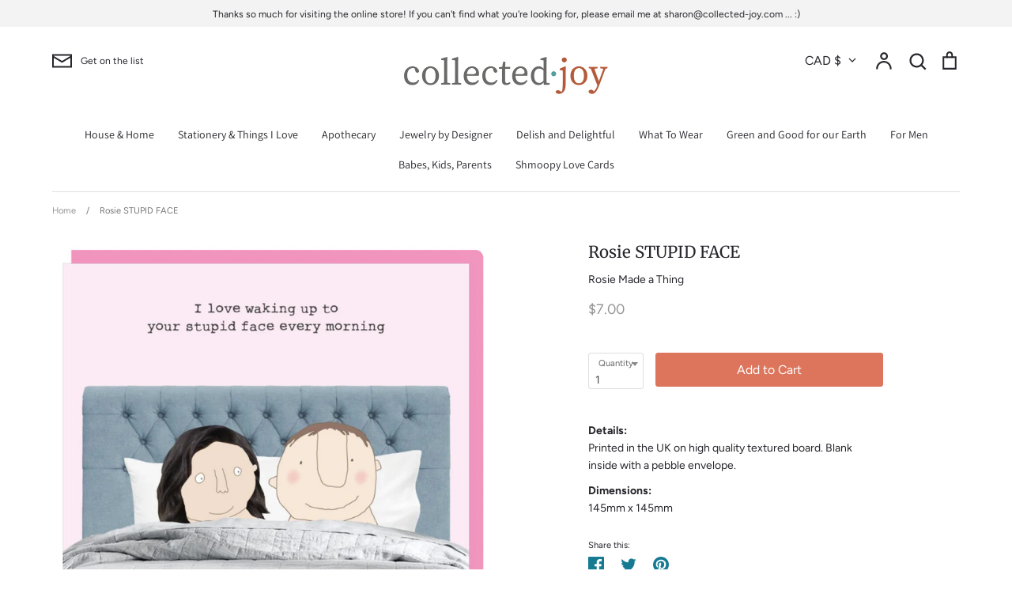

--- FILE ---
content_type: text/javascript
request_url: https://collected-joy.com/cdn/shop/t/8/assets/globo.stores.data.js?v=53448749388873673761591485016
body_size: -301
content:
storesConfig.stores=[{id:36383,shop_id:2967,name:"Kingston Road Village",group_id:0,tag:null,address:"1035 Kingston Road",lag_time:"1",lag_time_unit:"days",zipcode:"M4E 1T5",city:"Toronto",country:"Canada",country_alter:null,state:null,state_alter:null,latitude:null,longitude:null,phone:null,fax:null,email:null,note:"Orders will be available for pickup 2 days after you place an online order. We will contact you if it is ready sooner!",status:1,picture:"https://stores.globosoftware.net/storage/picture/5e8261430a59b_1585602883.jpeg",icon:null,local_delivery:1,allow_pickup:1,allow_date_picker:1,openning_hours:{monday:{workHours:[{start_time:"11:00",end_time:"17:00"}],status:1},tuesday:{workHours:[{start_time:"11:00",end_time:"17:00"}],status:1},wednesday:{workHours:[{start_time:"11:00",end_time:"17:00"}],status:1},thursday:{workHours:[{start_time:"11:00",end_time:"17:00"}],status:1},friday:{workHours:[{start_time:"11:00",end_time:"17:00"}],status:1},saturday:{workHours:[{start_time:"11:00",end_time:"16:00"}],status:!0},sunday:{workHours:[{start_time:"12:00",end_time:"16:00"}],status:!0}}},{id:36384,shop_id:2967,name:"Mt. Pleasant Village",group_id:0,tag:null,address:"598 Mt Pleasant Rd",lag_time:"0",lag_time_unit:"minutes",zipcode:"M4S 2M8",city:"Toronto",country:"Canada",country_alter:null,state:null,state_alter:null,latitude:null,longitude:null,phone:"(416) 486-8466",fax:null,email:null,note:"Orders will be available for pickup 2 days after you place an online order. We will contact you if it is ready sooner!",status:1,picture:"https://stores.globosoftware.net/storage/picture/5e82611e9cf6e_1585602846.png",icon:null,local_delivery:0,allow_pickup:1,allow_date_picker:1,openning_hours:{monday:{workHours:[{start_time:"10:00",end_time:"18:00"}],status:0},tuesday:{workHours:[{start_time:"11:00",end_time:"17:00"}],status:1},wednesday:{workHours:[{start_time:"10:00",end_time:"17:00"}],status:1},thursday:{workHours:[{start_time:"10:00",end_time:"17:00"}],status:1},friday:{workHours:[{start_time:"10:00",end_time:"17:00"}],status:1},saturday:{workHours:[{start_time:"11:00",end_time:"17:00"}],status:!0},sunday:{workHours:[{start_time:"12:00",end_time:"16:00"}],status:!0}}}];
//# sourceMappingURL=/cdn/shop/t/8/assets/globo.stores.data.js.map?v=53448749388873673761591485016
